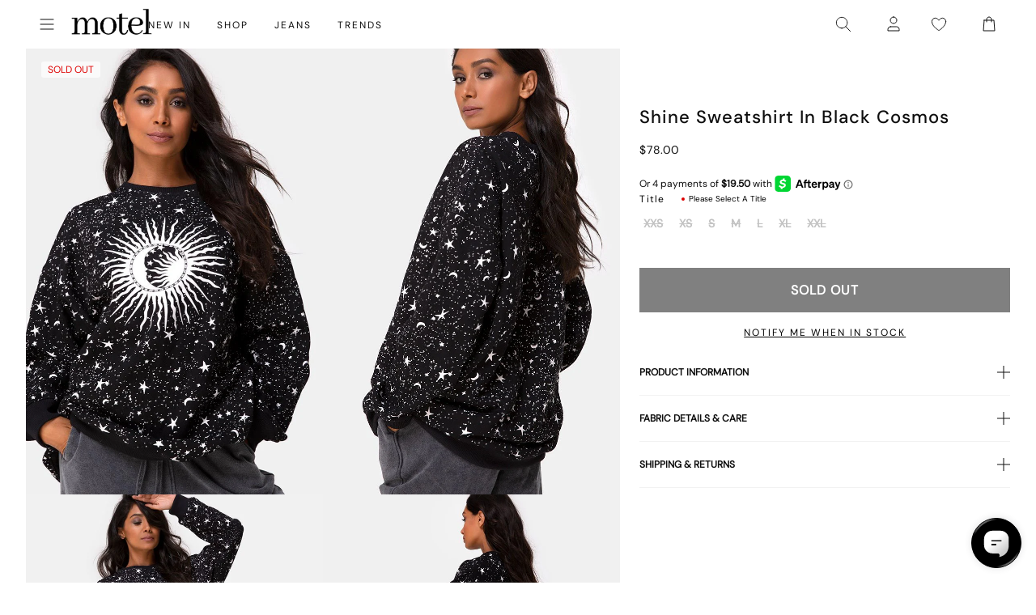

--- FILE ---
content_type: application/javascript; charset=utf-8
request_url: https://searchanise-ef84.kxcdn.com/preload_data.0x6W3j8W5E.js
body_size: 10239
content:
window.Searchanise.preloadedSuggestions=['leather jacket','mini dress','mini skirt','long sleeve top','crop top','black dress','black top','white top','roomy extra wide low rise jeans','corset top','red dress','low waist jeans','parallel jeans','lace top','long sleeve','baggy jeans','white dress','red top','leather pants','paiva dress','maxi dress','t shirt','mesh top','midi dress','parachute trouser','midi skirt','low rise parallel','olivia neill','bikini top','motel x olivia neill','slip dress','polka dot','black skirt','pink top','off shoulder','cargo pants','bandeau top','parachute pants','low rise jeans','jeans low rise','green dress','sequin top','roomy jeans','zebra pants','swim wear','blue dress','halter top','blue top','pink dress','glitter top','brown jeans','white jeans','low rise parallel jeans in 80s light blue wash','two piece set','sequin dress','long dress','green top','denim skirt','brown top','long sleeve dress','denim shorts','crop tops','floral dress','mini dresses','tank top','bodycon dress','cami top','top black','backless top','micro shorts','black jeans','cavita jacket','veste en cuir','black mini dress','low waist','black mini skirt','bikini bottom','vest top','motel x jacquie','brown pants','baby tee','maxi skirt','summer dresses','abba trouser','low rise parallel jeans','zoven trouser','motel rocks','jorts shorts','low rise baggy jeans','jogger pant','halter neck','red tops','mid rise jeans','white skirt','mom jeans','paiva slip dress in satin','off shoulder top','chute trouser','cargo skirt','co ord','motel rock','roomy extra wide jeans','lace dress','leder jacke','motel x','brown dress','silk dress','summer tops','longsleeve top','halter neck top','low rise','sweat pants','leather blazer','jean taille basse','waist belt','top white','cow print','festival outfit','butterfly top','black tops','party dress','maillot de bain','prom dress','blouse top','oversized hoodie','robe satin','low rise roomy jeans','size guide','y2k clothing','flare pants','yellow top','kelly shirt','mesh dress','top red','bandeau dress','long dresses','straight leg jeans','mini skirts','white tops','dress black','flower top','motel roc','glitter dress','flared jeans','leather trousers','bow top','animal print','polka dot dress','purple dress','t shirts','party top','summer dress','tie dye','motel x barbara kristoffersen','wide leg','trench coat','going out tops','knit top','nova top','floral top','low rise jeans parallel','zebra print','black crop top','red leather jacket','grey top','tee shirt','top i','yellow dress','coti bodycon dress','backless dress','leopard print dress','paiva slip dress','corset tops','dress red','robe longue','jeans high waist','cargo trouser','grey jeans','leder jacket','black lace top','capri pants','bootleg jeans','lucca long sleeve top','flower dress','off the shoulder','phone case','70\'s ripple','green pants','pu trousers','denim jacket','to s','roomy extra wide low rise jeans in vintage blue green','rose satin','swim suit','stripe top','indigo jeans','black pants','puffer jacket','sequin skirt','y2k top','one shoulder','zip hoodie','white shirt','satin skirt','cardigan cropped','open back','motel low rise parallel wide leg jeans','payoda dress','halterneck top','oversized tee','pull over','has en','sevila dress','one shoulder top','shrug top','jeans low waist','halter dress','mid rise','x motel','coti dress','datista slip dress','denim top','hime maxi dress','tank tops','jorts womens','tie top','blue jeans','silver top','kleid long','burgundy top','jean baggy','bootcut jeans','extra roomy low rise jeans','jogging trousers','burgundy dress','white mini dress','low jeans','coats and jackets','long skirt','top satin','top a','zip up','mini rock','top or','pleated skirt','v neck','black leather jacket','red jacket','top blue','mini shorts','motel low rise parallel wide leg jeans in colour tinted denium','was i','low waist baggy jeans','pu jacket','long sleeve tops','black trousers','fur coat','top de','hosen low waist','dress satin','barbara kristoffersen','sevila long sleeve mini dress','brown leather jacket','lace tops','had top','grey dress','leopard skirt','white crop top','dress white','v neck top','xiwang crop top','cut out','vintage blue green','top pink','wilmot blouse','the v','elara dress','stripe pants','low waisted jeans','white pants','gold dress','red mini dress','low parallel jeans','the motel','modern day romantic','bardot top','veste cuir','womens tops','bucket hat','sale tops','linen trouser','sanna slip dress','off the shoulder top','dress mini','bolero tops','pinstripe trousers','red skirt','top en','party tops','abba trousers','saika midi skirt','glo sweatshirt','butterfly dress','mini black dress','gingham top','sun glasses','jeans baggy','jeans skirt','flare trouser','farida bikini','cord jean','low rise parallel jeans in indigo','xxl tops','skater shorts','fashion tops','co ords','sheer top','purple top','summer top','velvet dress','cojira mesh butterfly top','bomber jacket','leopard print','women top','brown jacket','jean low rise','low waist parallel jeans','wide leg jeans','two piece','low rise roomy','pantalon trouser','black dresses','red dresses','dudley vest','70s ripple','going out','silver dress','top long sleeve','skirt black','bikini set','long sleeves','roomy extra wide','cycle shorts','graphic tee','m top','basic top','kozue dress','beige pants','men clothing','miss joslin x motel','thin top','gingham dress','sun moon stars','datista dress','open back top','lace skirt','white dresses','grey skirt','mini robe','lederjacke lederjacke','babydoll dress','hot pant','wide leg trousers','dress long','halter neck dress','tie front top','mesh tops','faux fur','red pants','sleeve top','jeans parallel','kleider long','maiwa blazer','shirt dress','daisy dress','winter jacket','gabriela midi dress','tie front','bralet top','low rise parallel jeans sandy blue acid','payoda bandeau mini dress in dark grey','orange top','navy top','low rise parralel jeans','two piece set clothing','quelia top','striped top','sheny mini skirt','high waist','botanical flower maroon','sparkly top','denim dress','top bandeau','pink tops','motel x iris','matching set','polka dress','80s light blue wash','button up','women’s tops','shirts and blouses','top corset','top brown','blue tops','leo print','black lace','black long sleeve top','black bodysuit','knit vest','high rise jeans','w26 l32','turtle neck','robe noir','track pants','mini dress black','low rise jean','de bain','grey pants','sample sale','green skirt','lilac dress','forest green','white blouse','ditsy rose','y top','t shirt dress','chute trousers','wrap top','tops black','bright blue','polka dots','tube tops','black shorts','coda slip dress','does top','saika skirt','denim jeans','leather skirt','iphone case','pink skirt','baggy pants','rose dress','yenika crop top','low rise parallel wide leg jeans','mini jupe','kleid satin','black jacket','brown skirt','olivia neil','orange dress','leyna bikini','white lace top','long sleeve mini dress','zebra dress','low rise baggy','skater jorts','cherry red','tube top','galaca mini dress','off shoulder long sleeve','parallel low rise jeans','black to','low rise flared jeans','rada top','paiva slip','cheetah print','dudley vest top in sequin knit black','black satin dress','pami bikini top','saken blazer','bow dress','zoven flare trouser','leather jackets','brandy long sleeve top','miss joslin','xxl dresses','paillette top','marcella shirt','dress dress','zebra trousers','glitzer top','print t','dress blue','gold top','angel mesh','low rise pants','kelly shirt in mesh','roomy low rise jeans','white satin dress','womens top','shoulder bag','basta jogger','angel energy','babydoll top','ozka crop top','satin kleid','brown tops','shae bandeau top','mesh shirt','fitted shirt','plunge top','jeans brown','gaval dress','shelisa slouchy mini dress in black','polka dot top','basic tops','rock dress','top dentelle','mini short','skater dress','bike short','hime dress','straight leg','maroon dress','knit dress','low rise parallel jeans in bright blue','black and white','black long sleeve','chute pants','jeans black','cut out top','cherry dress','long top','ace top','zoven trousers','res dress','dark blue jeans','blue skirt','denim mini skirt','floral skirt','ocean storm','oversized shirt','pu pants','satin dresses','sunny kiss tee','jeans low rise parallel','octavia asymmetric cami top in lace','white trousers','hot pants','a la','gaval mini dress','green jeans','jinsu top','suit pants','micro short','christella top','knitted top','tops en','mid waist jeans','baby tees','nero jacket','top asymmetric','top sequin','bolero cardigan','green sweater','midi skirts','bralette top','pink mini dress','steel blue','festival clothing','phil trouser','sale dress','jeans rock','zebra top','top flower','mini skirt black','top green','red to','low rise wide leg jeans','satin ivory','green jumper','tops red','hansa cargo trouser','top in black','ardilla dress','square neck','sage green','knitted sweater','xxs dress','satin mini dress','print top','parallel jean in cord','leyna bikini bottom','motelrocks top','baggy low rise jeans','sleeveless top','long sleeve crop top','strapless top','black clothing','shoes sale','low waisted','low rise skirt','robe a','straight jeans','dresses mini','beach cover up','ima mini skirt','sunglasses in','low motel rocks','jeans low','summer clothes','knit jumper','low rise trousers','jean skirt','dress green','jeans white','biker shorts','sandy blue acid','top noir','renata dress','motel low','short sleeve top','strap top','blue t','ball dress','jean shorts','modern day romantics','going out top','rommy extra wide low rise','wide jeans','sets piece set clothing','nosita midi dress','tops off shoulder','skirt mini','short dress','palasha midi dress','blue mini dress','brown trousers','leather top','top grey','low rise extra roomy jeans','ruffle top','cami tops','jacket leather','los rise jeans','robe blanche','baby blue','party dresses','modern day','cord pants','jinsu crop top','sakila trouser','white lace','long sleeve black top','matching sets','halter tops','dress brown','bikini bottoms','navy dress','kleid black','avaya dress','zovey trouser','red top y2k','black shirt','brown leather','veste en','christella top in black','plaid dress','navy blue','roomy extra wide low rise jeans in vintage blue wash','denim set','black skirt mini','kumala dress','cycle short','vintage blue','tops long sleeve','min dress','motel rocks jeans','play suit','dress maxi','jupe long','hosen jeans','red leather','halterneck dress','sunset melt','black lace dress','long tops','j and','check dress','printed tops','black motel rocks','top with','palasha dress','asymmetric top','dudley top','summer and','prom dresses','carpenter jeans','strappy top','ivory top','green trousers','green tops','hala vest top','farida bikini bottom','fitted blouse','low rise parallel jeans w26 l32','satin dress','winter clothing','daman off shoulder','coda dress','lara crop top','extra wide low rise jeans','romy extra wide low rise','pin stripe','micro skirt','midi dresses','low rise bootleg jeans','mini dres','in red','white silk dress','indigo parallel jeans','festival tops','low ri','nobila shrug top in black','haltri crop top satin','high neck','mini kleider','emberly plunge top','mini s','top rose','roomy low rise','biker jacket','black leather pants','dress y2k','black boots','oberteil s','a line','bandeau mini dress','satin slip dress','crop top black','white shorts','motel x jacquie roomy extra wide low rise jeans','botanical flower','rose do','body con dress','cowgirl brown','asymetrical top','keani shirt','top glitter','low rise parallel jeans in steel blue','quelia crop top','cargo hose','jeans shorts','light blue','high rise','wrap dress','pyjama set','luiza mini dress','dress midi','sun moon','leren jas','white tank top','dudley vest top','gift card','lace black','skirt midi','green jacket','dress long sleeve','lowrise parallel jeans','low rise shorts','co ord set','black mini','cheetah dress','ruffle dress','sleeve tops','lucca long sleeve top in lace','sequin shorts','mesh skirt','red long sleeve','pinky promise','oversized t shirt','brown shirt','top mesh','white long sleeve','see through top','lesty dress','dark wild flower','green satin dress','safar vest','sun dress','square neck top','pu blazer','track suit','black cardigan','pu leather','skirt white','ring top','sale jeans','short sleeve','rocks and co','2 piece set','robe nu','cropped blazer','pink dresses','bags bag','s mini dress','glitter tops','jeans taille basse','zoven trouser zebra','vestidos mini','low parallel','talisa sporty zip through jacket','light blue jeans','patchwork daisy brown','top yellow','low rise parallel jeans in vintage blue green','brown cardigan','white mini skirt','sevila long sleeve mini dress in flocked botanical flower maroon','vestido satin','faux leather','lace long sleeve','paralell jeans','underwear womens','sage pants','ilias corset top in poplin white','tailoring charcoal','white to','olivia jacket','bikinis set','cavita jacket in pu','check shirt','blue bikini','one piece','grey blazer','swim shorts','dress pink','mesh s','rich brown','monlo vest top','brown bikini','w26 l32 jeans','j f','low rise parallel jeans in grey used bleach','parralel low rise','tote bag','playsuit jumpsuit','walta jacket','sweater vest','mid rise parallel jeans','loria fur cardigan','t-shirt dress','coti bodycon','galova mini dress','robe noire','lowrise jeans','black low rise jeans','knit sweater','long sleeve to','vintage bleach','brown leather pants','nanda crop top','low rise mini skirt','cut out dress','sparkle dress','sweat shirt','cowboy boots','long sleeve t','olivia neill dress','mini ress','90s jeans','top sleeve','flare jeans','button up top','top in lace','nero jumper','animal print dress','brandy top','laufey bikini top','dress floral','skirt and','roomy extra','ammaria jumper','parma violet','white long sleeve top','make boys cry','jean blue','roomy extra wide low rise','sevilla dress','wide low rise','h m clothing','bandana top','parallel jean in cord sand','roomy extra wide low rise jeans in washed black','faux leather jacket','boat neck','wide low rise jeans','teddy coat','cherry top','body suit','mini dress in black','shoes black','low wa','pinstripe brown','crochet top','rise jeans','beige top','tinted denium','linen pants','red shirt','jeans blue','hoodies oversize','chinese moon','parallel jeans in rich brown','yellow skirt','low rose','flared trouser','longsleeve tops','black bikini','strapless dress','pantalon in','croc pu','top paillettes','oversize tee','grey trousers','halter neck tops','and m dresses','floral dresses','white slip dress','corset dress','black satin top','lara crop top in angel sky blue mesh by motel','low rise denim skirt','kaoya midi dress','off shoulder dress','lilac top','ash blue','y2k jeans','baggy jean','low rise parallel jeans in sandy blue acid','low rise flare jeans','fayola dress','crosena dress','dapa vest top','roomy extra wide jeans in brown blue acid','pretty petal green','black blazer','lace s','robe rose','open back dress','festival dress','black mesh top','jessica bodycon dress','guenette dress','low waisted parallel jeans','abba pants','tshirt dress','g rise jeans','backless tops','yenika top','zoven flare','leather coat','snake print','red lace','vestido mini','jumper dress','low waist skirt','paiva dress satin','y2k skirts','high waisted','green bikini','low rise parallel light wash jeans','taille basse','festival top','jupe cargo','flare trousers','roomy extra wide low rise jeans in indigo','style dress','mini dress red','mesh rock','red red top','white tee','shirt top','tea dress','lucca top','koriya bardot top','womens j','dark blue','all black top','beige trousers','elci top','low rise parallel jean','extra wide jeans','crop top white','parachute pant','white t shirt','vest on','forest green dress','saken blazer in pu black','rise parallel','ditsy rose lilac','faux leather trousers','split jeans','extra wide','clothing sets','red trousers','sheer dress','going out dress','abba trouser in sage','t dresses','shorts denim','red satin dress','in blue','long t','black sequin top','roomy jean','xiwang top','runita top','boyfriend jeans','low rise parallel wide leg jeans in colour tinted denium','robe satin blanche','fur cardigan','love top','schlaghose jeans','kleider mini','cowl neck','green mini dress','lace black top','jeans mid rise','satin top','new years eve','t-shirt rock','top halter','scarf top','festival outfits','check top','blue pants','cami dress','extra roomy','pink pants','knit cardigan','blazer dress','cream top','knitted knit','check skirt','low rise black jeans','button top','short jean','white þop','pantalon a','black top lace','mini bodycon dress','ear rings','kimberly dress','optic polka','vintage blue wash','dark chocolate','v neck dress','crochet dress','leopard print top','bovillo top','sunny kiss','baby pink','ardilla bodycon','emerson jacket','lace pants','jepuni cami top','poplin top','black long sleeve dress','vilinia midi','pull jacket','neck la','halterneck tops','deer print','plaid skirt','vest tops','top with bow','chain belt','night dress','jeans indigo','mid blue used','low rise parallel jeans in vintage bleach','mini white dress','maillot bain','pami bikini','white jean','graphic top','red lace top','ardilla bodycon dress','lace to','long skirts','white tshirt','rave sunglasses','brown blazer','amabon top','ryals long sleeve','satin tops','brienne top','mid blue','sparkly dress','mini kleid','melinda frill edge cami top','moon dress','y2k cami','low waist jeans parallel','white sh','pleated mini skirt','black dres','lulees jumper','motel x olivia','vestido midi','hondra trouser','evilia mini dress','lou hot pant','top long','floral field green','flared pants','baggy jeans low rise','long sleeve dresses','tiona baby tee','luscian plunge mini dress','black crop','leather jacket black','bovita long sleeve top','coti bodycon dress in black rose flock with lace','sport clothing','subra long sleeve ribbed hem cardi','pu black','coquette top','low rise parallel jeans in vintage black','mini denim skirt','roomy extra wide low rise jeans in mid blue used','top blanc','wilmot blouse in white poplin','little black dress','black leather','rib top','oversize hoodie','knit wear','strawberry girl','longsleeve dress','rise parallel jeans','chute trouser in parachute','obeli trouser','bermuda short','cosey top','payoda bandeau mini dress','parallel low rise','when will we dance again','tights lace','sparkle top','top in','dark wild flower cantaloupe','motel x jacquie roomy wide low jeans','sutin tee','holiday shop','paiva slip dress in satin ivory','halter top in','lidya mini skirt','dentelle top','robe blue','roomy wide leg jeans','powder blue','white vest','bitter chocolate','bootcut low rise jeans','motel low rise parallel wide leg jeans in colour tinted denium low rise parallel wide leg jeans in colour tinted denium','phil trousers','tops lace','top in pink','jupe midi','lace mini dress','cow girl','mini dress white','cherry bikini','black jean','front tie','hawaiian shirt','palsi tie side sleeveless top','zebra jeans','accessories bags','beach wear','silver skirt','ozka top','baby doll','jastio vest top','vestito bianco','jeans a','blue satin dress','low i','cover up','purple skirt','baby doll top','weiß top','striped pants','best seller','extra roomy low rise blue green','low rise rise','cavita jacket in pu bitter chocolate','motel x barbara','low rise parallel jeans indigo','dad jeans','motel jeans','dress flower','dresses black','jeans vintage','jean taille','blue shirt','hansa cargo','esmeray midi skirt','long black dress','asymmetrical top','womens low rise','tracksuit bottoms','leather dress','pantalon beige','tova tie tailoring trousers in black','zuki jumper in knit argyle tan','low rise parallel jeans in sandy blue','bonija long sleeve','marcel shirt','olive green','bikini tops','low rise straight leg jeans','blue paisley abstract rustic','men jeans','holographic purple','flower skirt','cow pants','dyrana top','tailored trouser','70’s ripple','mesh motel rocks','sleeve dress','low jean','low rise paralell jeans','rocks with','floral print dress','frayed low rise jeans','sequin tops','leopard top','on t shirt','black short','v waist','long sleeve black','faux fur jacket','extra wide jean','maxi dresses','neon green','lily bloom','haltri crop','mazu top','red jacket leather','dress leopard','pu skirt','sea green','sanaly dress','mini black skirt','parallel jeans in sand','jeans roomy','tops red top','bon long sleeve top','ilias corset top','ripped jeans','print tops','lucca long sleeve top in lace black','motel low rise','pantalon taille basse','leo top','sekar flare trouser','lace top black','black midi skirt','pants jeans','t shirt as','low rise parallel jeans 80s light blue','janar halterneck top','top zebra','whit top','black trouser','tshirt black','off the','white tank','oversize sweater','skinny jeans','pu top','kozue mini dress','party wear','sinda scoopback top in knit olive','shrunk tee','long sleeve lace top','neck tops','dark red','jean mom','pantalones vaqueros','wide leg low rise jeans','robe bandeau','brown blue acid','cosimo plunge','elci corset','skirts mini','festival wear','pelma mini skirt','jogging pants','top crop','pullover green','fleece jacket','basic tee','extra wide low rise','boxer shorts','long sleeves top','namari jumper','chiffon dress','skirt denim','yellow tops','summer sun','bolero top','shenka mini skirt','black dress mini','on shoulder top','short t','ivory dress','vest black','beach dress','misha wide leg','roomy extra wide low rise jeans in washed blue green','hair claw','mini dress blue','it just hits different','lime green','wrap skirt','satin shirt','rufte top','brown sweater','black corset','bodycon dresses','gen brown','parallel jeans in','strawberry top','capri trouser','white cardigan','rose black','see through','green blazer','bodycon mini dress','tops summer','black flares','low rise parallel jeans in true white','black skirts','romy jeans','lebby mini dress in satin','star dress','givas top','mini skirt denim','stripe shirt','lederjacke cavita','mini falda','low waist baggy','jean low rise parallel','etta knitted','wedding guest','of the shoulder top','tops white','high waisted jeans','coconut milk','baby t','velvet top','delray bodycon dress','low rise parallel jeans in washed black grey','adrenaline red','siria dress','daisy brown','ruffle skirt','red gingham','hair clip','black set','jeans sale','motel rise','brown mini dress','of shoulder','satin black','black top long sleeve','stripe de','dyrana crop top','burgundy tops','min skirt','tindy top dragon','tie tops','printed dress','suede jacket','denim short','casini skirt','hibiscus top','brown crop top','olive top','black and white dress','dress in satin','pants black','low waist pants','top do','motel mini skirt','jiniso crop top in black with pink bows','red set','dresses long','vaqueros low rise','low rise parallel jean steel blue','rose blue','baggy jeans trousers','w rise','sequin dresses','cosimo plunge halterneck top','olivia neill jacket','tindy top','nova unlined lace top in black','retro daisy blue','korsett tops','jea s','tartan dress','jeans hosen','bikini green','off shoulder sweater','noemi cardigan','kimberly mini dress','v neckline','lowrise baggy jeans','off white jeans','pants low rise','skater skirt','extra low rise','ribbed top','black midi dress','print trousers','motel rocks low rise jeans','farida bikini top','cojira mesh butterfly top in tonal blue paisley','giwta crop top','angel sky blue','sets top','dad shorts','going out dresses','shoulder top','lentra bikini','zip top','rise jean','ganita vest','low rise skater shorts','top rot','dress with','jojes jersey tee','binita mini dress','low rise parallel jeans bright blue','black mini dresses','sleeveless tops','hot pink','blue jumper','silta crop top','top stripe','plaid top','angel sweater','sakaria trouser','ibiza summer','christmas dresses','swim skirt','oberteil black','satin crop top','leana dress','sheny skirt','roomy extra wide low rise jean','jean white','jeans top','lace cami','parallel jeans in brown','long sleeve shirt','black sleeve','maxi skirts','linen top','pink shirt','jorie midi dress in parma violet','bonlo long sleeve top','sweaters and jumpers','roider jogger','pinstripe black','summer rays','cobalt blue','low rise wide leg','coraline bow mini dress','hand bag','raeto top','sakeri flare trouser','vest satin','top nu','extra roomy low rise','jeans green','hoodies and sweatshirts','dapa crop top','knitted jumper','dress rock','rose long','calças low rise jeans','red jumper','joggers trousers','graphic tees','polo top','black white','keani shirt in mono photographic black','solar system','knitted dress','pretty petal','string bikini','pantalones low rise','la rossa','red sweater','elmira top','pink and','in red r','bardot dress','vintage dress','pantalon do','white low rise jeans','floral mini dress','mini red dress','ima skirt','top bow','dress grey','sand leopard','zoven trouser in croc pu burgundy','tees tops','zorea trouser','wild flower','wren skirt','lost rise parallel','red long sleeve top','kelly shirt in mesh chocolate','cotina midi dress','olive dress','pinstripe dress','dragon top','elyse crop top in white','baggy low waist','roomy extra wide low rise jeans in light wash blue','low rise jeans baggy','ulsan fitted shirt','w28 l30','ima mini skirt in twill black','pink long sleeve','black mesh','red mini','zip up hoodie','silver chain','gesta trouser','blue satin','parallel jeans low rise','crop top on','vilinia dress','christella in black top','rock jeans','leather jeans','black slip dress','black maxi dress','lilac blossom','red and white top','floral tops','tropical rave','top transparent','red maxi dress','tube dress','all clothing','white lace tops','small flower brown','cotton top','satin blue','low rise black','transparent top','low rise flare','cargo trousers','robe midi','stripes top','jeans straight','low rise jeans black','parallel jean in cord dark chocolate','guenetta dress','black bodycon dress','bloomer shorts','women jeans','roomy jeans vintage blue green','nobila shrug','armina long sleeve','elci corset top','mid waist','patchwork daisy','blue green','jeans wide leg','short sleeve dress','white bikini','dudley vest in black','white corset','frill top','lirura casual trouser in maroon stripe','rose in satin','black satin','dolly eyed','crop top in black','front tie top','two piece set skirt and','w24 l30','stripe dress','cello midi dress','white jacket','retro optic spot','black hoodie','skater jeans','tiger print','parachute trousers','cord jeans','laufey bikini','parralel jeans','low rise parallel sandy blue acid','roomy extra wide low rise jeans in bright blue','low rise parallel jeans vintage bleach','robe en satin','ditsy butterfly','black sequin','black and white top','persian night','holiday tops','yessa crop top','t-shirt oversized','low rise parallel jeans steel blue','dad jumper','hala top','donata trouser','robe mini','saika midi skirt in rar leopard','jumpsuit black','top lace black','bandeau tops','bella mini tea dress','white dres','skirt set','short sleeve shirt','high neck top','skirt grey','face mask','corset to','vestidos long','vestito mini','cowl neck top','eunji crop top','flora and','blue jean','green cardigan','low rise parallel indigo','black coat','kazayo long sleeve knit top','fur coats','pleated dress','tee dress','roomy extra wide low rise jeans in grey used bleach','halter neck dresses','tribal flock','black tank top','kleid mini','low rise parallel 80s light blue wash','top set','savita maxi dress','low waist parallel','damske vest top in clear sequin maroon','leopard jacket','lycra top','gaina dress','ripple green','babydoll tops','mid jeans','jean blue parallel','red crop top','bikini blue','mesh black','short sleeve tops','benta jacket','white shirts','top leopard','stripe trousers','top tie','bonnie crop top','jacquie jeans','gladis vest top','lutana top','veste cavita','low rise parallel wide leg jeans denim','cosmic melt','brown sweatshirt','high waist jeans','maroon top','pink bikini','denim skirts','pantalon flare','tavita frill mini dress in white','jinisa corset top','top silver','sunglasses sunglasses','white lace dress','pamita bikini','nova top in orchids flock black','flower maroon','pink bow','sunset dress','rommy jeans','longline coat','heat map','chute hose','jean roomy','long sleeves dress','low rise parallel bright blue','luscian plunge','red bikini','low wide jeans','rocks jeans','dark sand','corduroy trousers','red blazer','daisy bodycon','valy slip dress','tops lace top','mutsuki top','metallic top','red shorts','print dress','low rise parallel jeans in','grey used bleach','top weiß','pearl necklace','a line dress','jackets jacket','ribbon top','leather trouser','bikini sets','shima top','cypress dress','pinstripe pants','midi rock','chiffon top','jinsu crop top in lycra black','zolen flare trouser in pu matte black','jersey top','pantalon cargo','dress party','kinnie mini skirt','blazer pu','elvina bikini','purple tops','roomy extra wide low rise jeans in extreme blue green','long sl','lace trousers','skirt green','mini party dress','low waist flared jeans','mesh mini dress','the low rise parallel jeans','blue dresses','motel x jacquie roomy extra wide low rise jeans in mid blue used','dresses satin','sakaria wide leg trouser','novalie vest top','accessories accessories','off the shoulder dress','bows top','sale dresses','xxs dresses','amber wash','long coat','abstract animal','kumala slip dress','brown shorts','split skirt','cheetah khaki','blue cardigan','yeva trouser','circe off-shoulder','low rise parallel jeans in vintage','mesh long sleeve','low rise bootcut jeans','midrise jeans','bodice black','low rise je','net top','tista dress','bikini brown','pants brown','blue trousers','long dres','black tee','wide leg pants','jean black','pink cardigan','satin dress green','mini dress satin','leather bomber jacket','satin green dress','black bralet','corduroy brown','crop top in','black jumper','rosa top','pink jacket','green shirt','black rose','erika backless top','womens jeans','zagh top','jeans flare','jeans hose','green crop top','juanita frill halterneck','zen crop top','tiona top','cream pants','black bootleg','spence top','black sweater','crop tee','milina dress','jorts jean','grey low rise jeans','metallic dress','extra roomy jeans','skirt jeans','shorts black','trousers black','tonal zebra','top bikini','sorin deep waistband top in knit ecru','low rise parallel jeans black','pavia slip dress','new years','low rise denim shorts','green dresses','nero ring pull jacket','orchid sunset','low rise blue jeans','low rise white jeans','top butterfly','nereo jacket','w26 l34','checked dress','bright blue jeans','dark jeans','sayaka one shoulder','roomy extra wide low rise jeans in washed black grey','butterfly vine flock blue','dresses white','dress yellow','back top','pantalones cargo','skirt long','70\'s s ripple','kleider maxi','cropped shirt','bluse long sleeve','day dress','hajari top','jess jeans','summer sun bikini','red vest','brown jean','coby mini dress','gothic rose','blue hoodie','mini satin dress','jeans men','white corset top','red jeans','polka top','linen dress','cargos pants','sage smoke','sevilla long sleeve dress','90s zebra','satin black dress','low waist jeans baggy','flower print','navy tartan','black baggy jeans','low waist jean','brown mesh','jeans roomy extra wide low rise','misca trouser','formal dresses','white mini white','blue wash','top floral','seam split jeans','black bandeau','black halter top','green leather jacket','long sleeve lace','pu leather jacket','baggy low rise','do nude','shindu top','zip hoody','knit skirt','shimmer top','crop t','mid indigo blue','flower to','top nero','satin midi dress','dark angel','black maxi skirt','iphone 11 case','red too','brilia bandeau top','black sequin dress','jean flare','kelly shirt mesh','mini croc','pull is','one motel','top party','low rise jeans jacquie','codami halterneck','silk top','extra low rise jeans','amabon long sleeve crop top','leony cardi','elyse crop top','black t shirt','mushroom top','jeans zebra','flares trousers','guan top','dena top','eunia shorts','off top','fayola printed maxi dress','striped jeans','ultra low rise','haltri top','off white','dark wash jeans','eleni jumper','black parallel jeans','pelma skirt','low baggy jeans','koza bodice','button shirt','watercolour green','jeans straight leg','glitter skirt','benton jogger','pelmo mini skirt','crop top satin','romantic red rose','band shirt','daren jumper','white cargo','satin cheetah','jean jacket','grey mini dress','annesley crop top','lona midi dress','asymmetric dress','low rise jeans in 80s light blue wash','night wear','and m trousers','graduation dress','swim tank top','dresses midi','kareena long sleeve bardot top','motel dress','low rise flared jeans in green wash','brown set','head band','samira dress','blue long sleeve','short pants','pink trousers','blue skirts','hat a','capri trousers','nodu maxi dress','top lace','larin midi dress','bandeu top','black pant','black flare','sunflower dress','tailored trousers','bikini pink','parallel jeans in brown and blue acid','cycling shorts','boat neck top','skirt leopard','jiniso top','black long','pu green','flared trousers','dark green','renata asymmetrical','jean bleu','top orange','sand jeans','trendy pants','jules halter top','amabon long sleeve','xxs trousers','herti top','knitwear sweater','black cro','blue crop top','cropped jacket','saki tee','vintage black','pu tops','crop top long sleeve','khaki top','baggy low waist jeans','baggy jeans low waist','vintage jeans','striped shorts','lederjacke pu black','tracksuit pants','mesh to','jeans rise','roomy wide leg low rise jeans','arun cami top','daisy bodycon dress','bow tops','striped dress','blue sequin','earthy gradient','jeans wide','roomy extra wide low rise jeans in extreme light blue wash','work wear','batis dress','en cuir','bubble jersey','white maxi skirt','jackets and coats','brown mesh top','heart top','puffer jacke','light wash jeans','skirt satin','baby doll dress','black glitter top','lace trim','graphic tops','marlin bodycon dress','pantalon velvet','giwta crop','neck top','black bralette','jersey s','jean parallel','low rise parallel jeans in mid blue used','nilza wrap top','ni jeans','motel x roomy extra wide low rise jeans','robe slip paiva satin','oleta cami top','white short','grey cardigan','cosimo halter top','vintage blue green jeans','short jeans','low pant','low rise roomy jeans in 80\'s','blazer grey','xiabon long sleeve crop top','galaca dress','acid wash','sunny kiss oversize','emberly top','top top','bardot tops','top rouge','rips parallel jeans in black wash','mahira long sleeve mesh top','green leather','jeans pants','kyana corset','wren mini skirt','maxi kleid','dress rose','kepsibelle dress','vilinia midi dress','roomy extra wide low rise jeans in brown blue acid','cerry bikini','top going out','slouchy dress','wide low','cardigan brown','green sequin dress','retro floral','maruko mini dress','shirt in','bolero shrug','red cardigan','gabriella dress','lebby mini dress','wati crop top','one to one','pantaloni cargo','black vest','petal green','cherry red dress','jean indigo','pu brown','dragon pants','turtle neck top'];

--- FILE ---
content_type: text/json
request_url: https://conf.config-security.com/model
body_size: 86
content:
{"title":"recommendation AI model (keras)","structure":"release_id=0x3c:54:53:2f:29:3d:7a:79:37:7e:5c:70:29:22:53:78:63:7d:6e:74:37:23:4f:23:4d:7b:5d:5b:5a;keras;dtobgqqc4aps48zyp2pcsv09rv85gb0mg62me8us3jcgb042wvli8wplwbi0hlc5dlm7f8ok","weights":"../weights/3c54532f.h5","biases":"../biases/3c54532f.h5"}

--- FILE ---
content_type: text/javascript; charset=utf-8
request_url: https://us.motelrocks.com/products/shine-sweat-dress-black-cosmos.js
body_size: 1633
content:
{"id":4339588628560,"title":"Shine Sweatshirt in Black Cosmos","handle":"shine-sweat-dress-black-cosmos","description":"\u003cstyle type=\"text\/css\"\u003e\u003c!--\ntd {border: 1px solid #ccc;}br {mso-data-placement:same-cell;}\n--\u003e\u003c\/style\u003e\n\u003cp\u003e\u003cspan data-sheets-value='{\"1\":2,\"2\":\"Shine like the stars in our Glo sweatshirt! Designed in our much-loved black cosmos print with a round crew neck, this jumper is bound to keep you warm and on trend this season. Pair with some white creps and our Basta Joggers in acid wash black for those comfy feels. \"}' data-sheets-userformat='{\"2\":513,\"3\":{\"1\":0},\"12\":0}'\u003eShine like the stars in this \u003ca href=\"https:\/\/www.motelrocks.com\/collections\/hoodies-sweats\"\u003e\u003cspan style=\"text-decoration: underline;\"\u003esweatshirt\u003c\/span\u003e\u003c\/a\u003e! Designed in our much-loved black cosmos print with a round crew neck, this jumper is bound to keep you warm and on trend this season. Pair with some white creps and our \u003ca href=\"https:\/\/www.motelrocks.com\/products\/obeli-trouser-rib-black-22\"\u003e\u003cspan style=\"text-decoration: underline;\"\u003eblack Obeli trouser\u003c\/span\u003e\u003c\/a\u003e for those comfy feels. \u003c\/span\u003e\u003c\/p\u003e\n\u003cp\u003e\u003cspan\u003eMODEL WEARS:S - MODEL HEIGHT:5'7 - FABRIC CONTENT: \u003c\/span\u003e100% COTTON\u003c\/p\u003e","published_at":"2019-11-10T20:06:03-05:00","created_at":"2019-11-04T00:00:13-05:00","vendor":"Z016657","type":"CLOTHING","tags":["baggy","blackcosmos","comfy","facebook25","fullprice","fullrrp","Glosweatshirt","insta25","jumper","large","live","moon","motel","nightsky","oversize","patterned","related:fresia-dress-pu-black","related:lotsun-love-at-first-swipe-black-plcment","related:sunny-kiss-mono-animal","SEARCHANISE_IGNORE","SHINESWEATDRESSBLACKCOSMOS","short-name:Black Cosmos","starrydesign","stars","sun","warm","white"],"price":7800,"price_min":7800,"price_max":7800,"available":false,"price_varies":false,"compare_at_price":0,"compare_at_price_min":0,"compare_at_price_max":0,"compare_at_price_varies":false,"variants":[{"id":31138409807952,"title":"XXS","option1":"XXS","option2":null,"option3":null,"sku":"5057765257328","requires_shipping":true,"taxable":true,"featured_image":null,"available":false,"name":"Shine Sweatshirt in Black Cosmos - XXS","public_title":"XXS","options":["XXS"],"price":7800,"weight":240,"compare_at_price":0,"inventory_management":"shopify","barcode":"5057765257328","quantity_rule":{"min":1,"max":null,"increment":1},"quantity_price_breaks":[],"requires_selling_plan":false,"selling_plan_allocations":[]},{"id":31138409840720,"title":"XS","option1":"XS","option2":null,"option3":null,"sku":"5057765257335","requires_shipping":true,"taxable":true,"featured_image":null,"available":false,"name":"Shine Sweatshirt in Black Cosmos - XS","public_title":"XS","options":["XS"],"price":7800,"weight":240,"compare_at_price":0,"inventory_management":"shopify","barcode":"5057765257335","quantity_rule":{"min":1,"max":null,"increment":1},"quantity_price_breaks":[],"requires_selling_plan":false,"selling_plan_allocations":[]},{"id":31138409873488,"title":"S","option1":"S","option2":null,"option3":null,"sku":"5057765257342","requires_shipping":true,"taxable":true,"featured_image":null,"available":false,"name":"Shine Sweatshirt in Black Cosmos - S","public_title":"S","options":["S"],"price":7800,"weight":240,"compare_at_price":0,"inventory_management":"shopify","barcode":"5057765257342","quantity_rule":{"min":1,"max":null,"increment":1},"quantity_price_breaks":[],"requires_selling_plan":false,"selling_plan_allocations":[]},{"id":31138409906256,"title":"M","option1":"M","option2":null,"option3":null,"sku":"5057765257359","requires_shipping":true,"taxable":true,"featured_image":null,"available":false,"name":"Shine Sweatshirt in Black Cosmos - M","public_title":"M","options":["M"],"price":7800,"weight":240,"compare_at_price":0,"inventory_management":"shopify","barcode":"5057765257359","quantity_rule":{"min":1,"max":null,"increment":1},"quantity_price_breaks":[],"requires_selling_plan":false,"selling_plan_allocations":[]},{"id":31138409939024,"title":"L","option1":"L","option2":null,"option3":null,"sku":"5057765257366","requires_shipping":true,"taxable":true,"featured_image":null,"available":false,"name":"Shine Sweatshirt in Black Cosmos - L","public_title":"L","options":["L"],"price":7800,"weight":240,"compare_at_price":0,"inventory_management":"shopify","barcode":"5057765257366","quantity_rule":{"min":1,"max":null,"increment":1},"quantity_price_breaks":[],"requires_selling_plan":false,"selling_plan_allocations":[]},{"id":31138409971792,"title":"XL","option1":"XL","option2":null,"option3":null,"sku":"5057765257373","requires_shipping":true,"taxable":true,"featured_image":null,"available":false,"name":"Shine Sweatshirt in Black Cosmos - XL","public_title":"XL","options":["XL"],"price":7800,"weight":240,"compare_at_price":0,"inventory_management":"shopify","barcode":"5057765257373","quantity_rule":{"min":1,"max":null,"increment":1},"quantity_price_breaks":[],"requires_selling_plan":false,"selling_plan_allocations":[]},{"id":31138410004560,"title":"XXL","option1":"XXL","option2":null,"option3":null,"sku":"5057765257380","requires_shipping":true,"taxable":true,"featured_image":null,"available":false,"name":"Shine Sweatshirt in Black Cosmos - XXL","public_title":"XXL","options":["XXL"],"price":7800,"weight":240,"compare_at_price":0,"inventory_management":"shopify","barcode":"5057765257380","quantity_rule":{"min":1,"max":null,"increment":1},"quantity_price_breaks":[],"requires_selling_plan":false,"selling_plan_allocations":[]}],"images":["\/\/cdn.shopify.com\/s\/files\/1\/0020\/4236\/4017\/products\/GLO-SWEATSHIRT-COSMOS-16428.jpg?v=1573290172","\/\/cdn.shopify.com\/s\/files\/1\/0020\/4236\/4017\/products\/GLO-SWEATSHIRT-COSMOS-16431.jpg?v=1573290174","\/\/cdn.shopify.com\/s\/files\/1\/0020\/4236\/4017\/products\/GLO-SWEATSHIRT-COSMOS-16405.jpg?v=1573290175","\/\/cdn.shopify.com\/s\/files\/1\/0020\/4236\/4017\/products\/GLO-SWEATSHIRT-COSMOS-16441.jpg?v=1573290177","\/\/cdn.shopify.com\/s\/files\/1\/0020\/4236\/4017\/products\/GLO-SWEATSHIRT-COSMOS-16428D.jpg?v=1573290178"],"featured_image":"\/\/cdn.shopify.com\/s\/files\/1\/0020\/4236\/4017\/products\/GLO-SWEATSHIRT-COSMOS-16428.jpg?v=1573290172","options":[{"name":"Title","position":1,"values":["XXS","XS","S","M","L","XL","XXL"]}],"url":"\/products\/shine-sweat-dress-black-cosmos","media":[{"alt":"Image of Shine Sweatshirt in Black Cosmos","id":5621381726288,"position":1,"preview_image":{"aspect_ratio":0.791,"height":1100,"width":870,"src":"https:\/\/cdn.shopify.com\/s\/files\/1\/0020\/4236\/4017\/products\/GLO-SWEATSHIRT-COSMOS-16428.jpg?v=1573290172"},"aspect_ratio":0.791,"height":1100,"media_type":"image","src":"https:\/\/cdn.shopify.com\/s\/files\/1\/0020\/4236\/4017\/products\/GLO-SWEATSHIRT-COSMOS-16428.jpg?v=1573290172","width":870},{"alt":"Image of Shine Sweatshirt in Black Cosmos","id":5621382152272,"position":2,"preview_image":{"aspect_ratio":0.791,"height":1100,"width":870,"src":"https:\/\/cdn.shopify.com\/s\/files\/1\/0020\/4236\/4017\/products\/GLO-SWEATSHIRT-COSMOS-16431.jpg?v=1573290174"},"aspect_ratio":0.791,"height":1100,"media_type":"image","src":"https:\/\/cdn.shopify.com\/s\/files\/1\/0020\/4236\/4017\/products\/GLO-SWEATSHIRT-COSMOS-16431.jpg?v=1573290174","width":870},{"alt":"Image of Shine Sweatshirt in Black Cosmos","id":5621382316112,"position":3,"preview_image":{"aspect_ratio":0.791,"height":1100,"width":870,"src":"https:\/\/cdn.shopify.com\/s\/files\/1\/0020\/4236\/4017\/products\/GLO-SWEATSHIRT-COSMOS-16405.jpg?v=1573290175"},"aspect_ratio":0.791,"height":1100,"media_type":"image","src":"https:\/\/cdn.shopify.com\/s\/files\/1\/0020\/4236\/4017\/products\/GLO-SWEATSHIRT-COSMOS-16405.jpg?v=1573290175","width":870},{"alt":"Image of Shine Sweatshirt in Black Cosmos","id":5621382807632,"position":4,"preview_image":{"aspect_ratio":0.791,"height":1100,"width":870,"src":"https:\/\/cdn.shopify.com\/s\/files\/1\/0020\/4236\/4017\/products\/GLO-SWEATSHIRT-COSMOS-16441.jpg?v=1573290177"},"aspect_ratio":0.791,"height":1100,"media_type":"image","src":"https:\/\/cdn.shopify.com\/s\/files\/1\/0020\/4236\/4017\/products\/GLO-SWEATSHIRT-COSMOS-16441.jpg?v=1573290177","width":870},{"alt":"Image of Shine Sweatshirt in Black Cosmos","id":5621382905936,"position":5,"preview_image":{"aspect_ratio":0.791,"height":1100,"width":870,"src":"https:\/\/cdn.shopify.com\/s\/files\/1\/0020\/4236\/4017\/products\/GLO-SWEATSHIRT-COSMOS-16428D.jpg?v=1573290178"},"aspect_ratio":0.791,"height":1100,"media_type":"image","src":"https:\/\/cdn.shopify.com\/s\/files\/1\/0020\/4236\/4017\/products\/GLO-SWEATSHIRT-COSMOS-16428D.jpg?v=1573290178","width":870}],"requires_selling_plan":false,"selling_plan_groups":[]}

--- FILE ---
content_type: text/json
request_url: https://conf.config-security.com/model
body_size: -127
content:
{"title":"recommendation AI model (keras)","structure":"release_id=0x42:6c:47:50:6a:5b:6b:54:48:50:40:6e:3f:40:77:6c:6e:58:61:3b:3d:5e:6f:5a:33:2b:55:37:76;keras;yjxsumu8is9x38h3a2xakkcakql2bjydviqpxg1hz1m8c776l7fipsghta7a3d3kflwz38mz","weights":"../weights/426c4750.h5","biases":"../biases/426c4750.h5"}

--- FILE ---
content_type: application/javascript; charset=utf-8
request_url: https://searchanise-ef84.kxcdn.com/templates.0x6W3j8W5E.js
body_size: 2332
content:
Searchanise=window.Searchanise||{};Searchanise.templates={Platform:'shopify',StoreName:'motelrocks-com-eur',AutocompleteDescriptionStrings:3,AutocompleteShowProductCode:'N',AutocompleteItem:'<li class="snize-ac-odd snize-product ${product_classes}" data-original-product-id="${original_product_id}" id="snize-ac-product-${product_id}"><a aria-label="${autocomplete_aria_label}" href="${autocomplete_link}" class="snize-item clearfix" draggable="false"><span class="snize-thumbnail"><img src="${image_link}" alt="${autocomplete_image_alt}" class="snize-item-image ${additional_image_classes}" style="max-width:70px;max-height:70px;" border="0"></span><span class="snize-overhidden">${autocomplete_product_ribbons_html}<span class="snize-title">${title}</span>${autocomplete_product_code_html}${autocomplete_product_attribute_html}<span class="snize-description">${description}</span>${autocomplete_prices_html}${autocomplete_in_stock_status_html}${reviews_html}<div class="snize-add-to-cart-container">${autocomplete_action_button_html}</div></span></a></li>',AutocompleteResultsHTML:'<div style="text-align: center;"><a href="#" title="Exclusive sale"><img src="https://www.searchanise.com/images/sale_sign.jpg" style="display: inline;" /></a></div>',AutocompleteNoResultsHTML:'<p>Sorry, nothing found for [search_string].</p><p>Try some of our <a href="#" title="Bestsellers">bestsellers →</a>.</p>',AutocompleteResultsOrder:["suggestions","products","categories","pages"],LabelAutocompleteSku:'SKU',ResultsShow:'Y',ResultsItemCount:40,ResultsShowActionButton:'add_to_cart',ResultsShowFiltersInSidebar:'N',ResultsShowInStockStatus:'Y',ResultsFlipImageOnHover:'N',ResultsDescriptionStrings:0,SmartNavigationOverrideSeo:'Y',ResultsProductDefaultSorting:'created:desc',ShowBestsellingSorting:'Y',ShowDiscountSorting:'Y',LabelResultsInStock:'',LabelResultsPreOrder:'Coming Soon',LabelResultsSku:'SKU',ResultsTagLabels:{"26714":{"label_id":26714,"product_tag":"badge_COMING SOON","format":"text","type":"text","text":"Coming Soon","bg_color":"333333","text_color":"FFFFFF","image_type":"new","image_url":null,"position":"top-right"}},ResultsCustomLabels:{"26714":{"label_id":26714,"product_tag":"badge_COMING SOON","format":"text","type":"text","text":"Coming Soon","bg_color":"333333","text_color":"FFFFFF","image_type":"new","image_url":null,"position":"top-right"}},CategorySortingRule:"searchanise",ShopifyCurrency:'EUR',ShopifyMarketsSupport:'Y',ShopifyLocales:{"en":{"locale":"en","name":"English","primary":true,"published":true}},ShopifyRegionCatalogs:{"DE":["6464471126"],"ZW":["1171619926"],"ZM":["1171619926"],"ZA":["1171619926"],"YT":["1171619926"],"YE":["1171619926"],"XK":["1171619926"],"WS":["1171619926"],"WF":["1171619926"],"VU":["1171619926"],"VN":["1171619926"],"VG":["1171619926"],"VC":["1171619926"],"VA":["1171619926"],"UZ":["1171619926"],"US":["1171619926"],"UM":["1171619926"],"UG":["1171619926"],"UA":["1171619926"],"TZ":["1171619926"],"TW":["1171619926"],"TV":["1171619926"],"TT":["1171619926"],"TR":["1171619926"],"TO":["1171619926"],"TN":["1171619926"],"TM":["1171619926"],"TL":["1171619926"],"TK":["1171619926"],"TH":["1171619926"],"TG":["1171619926"],"TF":["1171619926"],"TD":["1171619926"],"TC":["1171619926"],"SZ":["1171619926"],"SX":["1171619926"],"SV":["1171619926"],"SS":["1171619926"],"SO":["1171619926"],"SN":["1171619926"],"SM":["1171619926"],"SL":["1171619926"],"SK":["1171619926"],"SJ":["1171619926"],"SI":["1171619926"],"SH":["1171619926"],"SG":["1171619926"],"SE":["1171619926"],"SD":["1171619926"],"SC":["1171619926"],"SB":["1171619926"],"SA":["1171619926"],"RW":["1171619926"],"RU":["1171619926"],"RS":["1171619926"],"RO":["1171619926"],"RE":["1171619926"],"QA":["1171619926"],"PT":["1171619926"],"PS":["1171619926"],"PN":["1171619926"],"PM":["1171619926"],"PL":["1171619926"],"PK":["1171619926"],"PH":["1171619926"],"PG":["1171619926"],"PF":["1171619926"],"PA":["1171619926"],"OM":["1171619926"],"NZ":["1171619926"],"NU":["1171619926"],"NR":["1171619926"],"NP":["1171619926"],"NO":["1171619926"],"NL":["1171619926"],"NI":["1171619926"],"NG":["1171619926"],"NF":["1171619926"],"NE":["1171619926"],"NC":["1171619926"],"NA":["1171619926"],"MZ":["1171619926"],"MY":["1171619926"],"MW":["1171619926"],"MV":["1171619926"],"MT":["1171619926"],"MS":["1171619926"],"MR":["1171619926"],"MQ":["1171619926"],"MO":["1171619926"],"MN":["1171619926"],"MM":["1171619926"],"ML":["1171619926"],"MK":["1171619926"],"MG":["1171619926"],"MF":["1171619926"],"ME":["1171619926"],"MD":["1171619926"],"MC":["1171619926"],"MA":["1171619926"],"LV":["1171619926"],"LU":["1171619926"],"LT":["1171619926"],"LS":["1171619926"],"LR":["1171619926"],"LK":["1171619926"],"LI":["1171619926"],"LC":["1171619926"],"LB":["1171619926"],"LA":["1171619926"],"KZ":["1171619926"],"KY":["1171619926"],"KW":["1171619926"],"KR":["1171619926"],"KN":["1171619926"],"KM":["1171619926"],"KI":["1171619926"],"KH":["1171619926"],"KG":["1171619926"],"KE":["1171619926"],"JP":["1171619926"],"JO":["1171619926"],"JM":["1171619926"],"JE":["1171619926"],"IT":["1171619926"],"IS":["1171619926"],"IO":["1171619926"],"IN":["1171619926"],"IM":["1171619926"],"IL":["1171619926"],"IE":["1171619926"],"ID":["1171619926"],"HU":["1171619926"],"HT":["1171619926"],"HR":["1171619926"],"HN":["1171619926"],"HM":["1171619926"],"HK":["1171619926"],"GW":["1171619926"],"GT":["1171619926"],"GS":["1171619926"],"GR":["1171619926"],"GQ":["1171619926"],"GM":["1171619926"],"GL":["1171619926"],"GI":["1171619926"],"GH":["1171619926"],"GG":["1171619926"],"GE":["1171619926"],"GD":["1171619926"],"GB":["1171619926"],"GA":["1171619926"],"FR":["1171619926"],"FO":["1171619926"],"FJ":["1171619926"],"FI":["1171619926"],"ET":["1171619926"],"ES":["1171619926"],"ER":["1171619926"],"EH":["1171619926"],"EG":["1171619926"],"EE":["1171619926"],"DZ":["1171619926"],"DO":["1171619926"],"DM":["1171619926"],"DK":["1171619926"],"DJ":["1171619926"],"CZ":["1171619926"],"CY":["1171619926"],"CX":["1171619926"],"CW":["1171619926"],"CV":["1171619926"],"CR":["1171619926"],"CN":["1171619926"],"CM":["1171619926"],"CK":["1171619926"],"CI":["1171619926"],"CH":["1171619926"],"CG":["1171619926"],"CF":["1171619926"],"CD":["1171619926"],"CC":["1171619926"],"CA":["1171619926"],"BZ":["1171619926"],"BW":["1171619926"],"BT":["1171619926"],"BS":["1171619926"],"BN":["1171619926"],"BM":["1171619926"],"BL":["1171619926"],"BJ":["1171619926"],"BI":["1171619926"],"BH":["1171619926"],"BG":["1171619926"],"BF":["1171619926"],"BE":["1171619926"],"BD":["1171619926"],"BB":["1171619926"],"BA":["1171619926"],"AZ":["1171619926"],"AX":["1171619926"],"AW":["1171619926"],"AU":["1171619926"],"AT":["1171619926"],"AM":["1171619926"],"AL":["1171619926"],"AI":["1171619926"],"AG":["1171619926"],"AF":["1171619926"],"AE":["1171619926"],"AD":["1171619926"]},PriceFormatSymbol:'€',PriceFormatBefore:'€',ColorsCSS:'div.snize-ac-results span.snize-title { color: #000000; }div.snize-ac-results li.snize-category a.snize-view-link { color: #000000; }div.snize-ac-results.snize-ac-results-mobile span.snize-title { color: #000000; }div.snize-ac-results.snize-ac-results-mobile li.snize-category { color: #000000; }div.snize-ac-results .snize-no-products-found-text .snize-no-products-found-link { color: #000000; }div.snize-ac-results div.snize-price-list { color: #000000; }div.snize-ac-results.snize-ac-results-mobile div.snize-price-list { color: #000000; }div.snize-ac-results li.snize-view-all-link span { color: #000000; }div.snize-ac-results.snize-ac-results-mobile li.snize-view-all-link span { color: #000000; }div.snize-ac-results li.snize-recent { color: #000000; }div.snize-ac-results.snize-ac-results-mobile li.snize-recent { color: #000000; }div.snize li.snize-product span.snize-title { color: #000000; }div.snize li.snize-category span.snize-title { color: #000000; }div.snize li.snize-page span.snize-title { color: #000000; }div.snize div.slider-container.snize-theme .back-bar .pointer { background-color: #000000; }div.snize ul.snize-product-filters-list li:hover span { color: #000000; }div.snize li.snize-no-products-found div.snize-no-products-found-text span a { color: #000000; }div.snize li.snize-product div.snize-price-list { color: #000000; }div.snize#snize_results.snize-mobile-design li.snize-product .snize-price-list .snize-price { color: #000000; }div.snize .snize-button { background-color: #000000; }#snize-modal-product-quick-view .snize-button { background-color: #000000; }',CustomCSS:'span.snize-overhidden{background:#fff !important;}span.snize-title{font-weight:normal !important;}body.snize-results-page #snize-search-results-grid-mode ul {    column-gap: 12px;}body.snize-results-page #snize-search-results-grid-mode li.snize-product {    width: calc(25% - 9px) !important;}body.snize-results-page #snize-search-results-grid-mode span.snize-thumbnail {    position: relative;    display: flex;    -webkit-box-align: center;    align-items: center;    -webkit-box-pack: center;    justify-content: center;    width: 100%;    padding-top: 163.88%;    height: auto;}body.snize-results-page #snize-search-results-grid-mode span.snize-thumbnail img {    max-width: 100%;    overflow: hidden;    height: 100%;    object-fit: cover;}#snize-search-results-grid-mode li.snize-product .snize-view-link, #snize-search-results-grid-mode li.snize-product .snize-item {    height: auto;}@media(max-width:1024px){body.snize-results-page #snize-search-results-grid-mode li.snize-product {    width: calc(50% - 6px) !important;}}.se-sticky-search-form-focused:before {    content: unset !important;}',CustomJS:'document.addEventListener(\'Searchanise.Loaded\',function(){(function($){$(document).on("Searchanise.ResultsUpdated",function(){if($(\'.snize-input-style\').val()!==\'\'){$(\'.snize-input-style\').val(\'\')}})})(window.Searchanise.$)})'}